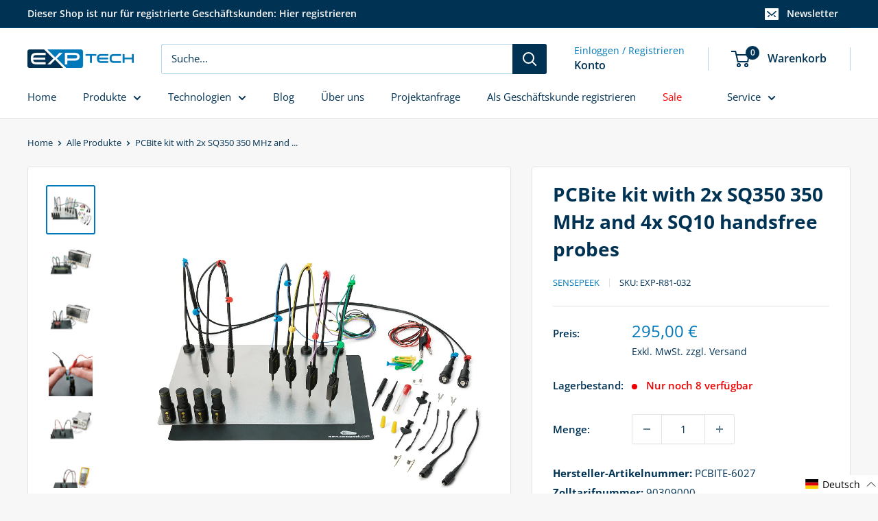

--- FILE ---
content_type: text/javascript
request_url: https://exp-tech.de/cdn/shop/t/36/assets/boost-sd-custom.js?v=1763074735431
body_size: -710
content:
//# sourceMappingURL=/cdn/shop/t/36/assets/boost-sd-custom.js.map?v=1763074735431


--- FILE ---
content_type: text/javascript
request_url: https://exp-tech.de/cdn/shop/t/36/assets/custom.js?v=39059054560736326551756973607
body_size: 851
content:
class ContentDrawer extends HTMLElement{constructor(){super(),this.toolbarElement=this.querySelector(".shortcodetoolbar"),this.popoverElement=document.getElementById("tableofcontents-popup"),this.button=this.toolbarElement.querySelector(".shortcodetoolbar__item"),this.closeBtn=this.popoverElement.querySelector('[data-action="close-popup"]'),this.pageOverlay=document.querySelector(".pageoverlay")}connectedCallback(){const isVisible=this.popoverElement.getAttribute("aria-hidden")==="false";this.button.setAttribute("aria-expanded",isVisible),this.button.addEventListener("click",()=>{const isVisible2=this.popoverElement.getAttribute("aria-hidden")==="false";this.popoverElement.setAttribute("aria-hidden",isVisible2),this.button.setAttribute("aria-expanded",isVisible2),this.pageOverlay&&this.pageOverlay.classList.toggle("is-visible",!isVisible2)}),this.closeBtn.addEventListener("click",()=>{this.popoverElement.setAttribute("aria-hidden","true"),this.button.setAttribute("aria-expanded","false"),this.pageOverlay&&this.pageOverlay.classList.remove("is-visible")})}}customElements.define("content-drawer",ContentDrawer);class TableOfContents extends HTMLElement{constructor(){super(),this.summarys=document.querySelectorAll(".tableofcontents"),this.summarys=Array.prototype.slice.call(this.summarys),this.content=document.querySelector(".article__body"),this.anchorMap=new Map,this.anchors=[],this.links=[],this.popoverElement=document.getElementById("tableofcontents-popup"),this.pageOverlay=document.querySelector(".pageoverlay"),this.activeClass="active-link",this.announcement_bar=document.querySelector(".top-bar"),this.headerHeight=this.getHeaderHeight()}getHeaderHeight(){const header=document.querySelector("header"),announcementBar=document.querySelector(".top-bar"),headerHeight=header?header.offsetHeight:0,announcementHeight=announcementBar?announcementBar.offsetHeight:0;return headerHeight+announcementHeight}connectedCallback(){this.content.querySelectorAll(".anchor").forEach(anchor=>{this.anchorMap.set(anchor,[]),this.anchors.push(anchor)}),this.summarys.forEach(summary=>{summary.querySelectorAll(".toc--content-link").forEach(link=>{this.links.push(link);const anchor=this.content.querySelector(new URL(link.href).hash);anchor&&this.anchorMap.get(anchor).push(link),link.addEventListener("click",e=>{e.preventDefault();let aElement=e.target;aElement.nodeName!=="A"&&(aElement=e.target.closest("a"));const targetId=aElement.getAttribute("href").substring(1),target=document.getElementById(targetId),offsetPosition=target.getBoundingClientRect().top+window.scrollY-this.headerHeight;target&&target.scrollIntoView({top:offsetPosition,behavior:"smooth"}),this.links.forEach(l=>l.classList.remove(this.activeClass)),aElement.classList.add(this.activeClass);let parentElement=aElement.parentElement;for(;parentElement&&!parentElement.classList.contains("popup");)parentElement=parentElement.parentElement;parentElement&&(this.popoverElement.setAttribute("aria-hidden","true"),this.pageOverlay.classList.remove("is-visible"))})})})}}customElements.define("table-of-content",TableOfContents);class TocCollapsible extends HTMLElement{constructor(){super(),this.isOpen=!1,this.shortcodetoolbar=document.querySelector(".shortcodetoolbar"),this.lastScrollY=null,this.handleScroll=this.handleScroll.bind(this)}connectedCallback(){if(this.toggleBtn=this.querySelector(".toggle"),this.content=this.querySelector(".toggle-content"),this.toggleLabel=this.querySelector(".toggle-label"),!this.toggleBtn||!this.content||!this.toggleLabel)return;const isMobile=window.matchMedia("(max-width: 768px)").matches,expandedAttr=isMobile?this.toggleBtn.getAttribute("aria-expanded-mobile"):this.toggleBtn.getAttribute("aria-expanded");this.isOpen=expandedAttr==="true",isMobile&&!this.classList.contains("toc-below-banner")&&(this.isOpen=!1,this.toggleBtn.setAttribute("aria-expanded","false")),this.labelOpen=this.toggleLabel.getAttribute("toggle-label-open")||"Show",this.labelClose=this.toggleLabel.getAttribute("toggle-label-close")||"Hide",this.isOpen?(this.content.style.display="block",this.toggleLabel.textContent=this.labelClose):(this.content.style.display="none",this.toggleLabel.textContent=this.labelOpen),this.toggleBtn.addEventListener("click",e=>{e.preventDefault(),this.isOpen?(this.slideUp(this.content),this.toggleLabel.textContent=this.labelOpen,this.toggleBtn.setAttribute("aria-expanded","false")):(this.slideDown(this.content),this.toggleLabel.textContent=this.labelClose,this.toggleBtn.setAttribute("aria-expanded","true")),this.isOpen=!this.isOpen}),window.addEventListener("scroll",this.handleScroll),this.handleScroll(),isMobile&&!this.classList.contains("toc-below-banner")&&this.querySelectorAll(".toc--content-link").forEach(link=>{link.addEventListener("click",()=>{this.isOpen&&(this.slideUp(this.content),this.toggleLabel.textContent=this.labelOpen,this.toggleBtn.setAttribute("aria-expanded","false"),this.isOpen=!1)})})}disconnectedCallback(){window.removeEventListener("scroll",this.handleScroll)}slideDown(element,duration=300){element.style.display="block",element.style.height="0px";const fullHeight=element.scrollHeight;let start=null;function animate(timestamp){start||(start=timestamp);const progress=timestamp-start,height=Math.min(progress/duration*fullHeight,fullHeight);element.style.height=height+"px",progress<duration?requestAnimationFrame(animate):element.style.height=""}requestAnimationFrame(animate)}slideUp(element,duration=300){const fullHeight=element.scrollHeight;let start=null;function animate(timestamp){start||(start=timestamp);const progress=timestamp-start,height=Math.max(fullHeight-progress/duration*fullHeight,0);element.style.height=height+"px",progress<duration?requestAnimationFrame(animate):(element.style.display="none",element.style.height="")}requestAnimationFrame(animate)}handleScroll(){if(!this.closest(".shortcodetoolbar"))return;const currentScrollY=window.scrollY,pageContentTop=document.querySelector(".page-content")?.offsetTop||0;currentScrollY>=pageContentTop?this.shortcodetoolbar.classList.remove("fixed"):currentScrollY<pageContentTop&&this.shortcodetoolbar.classList.add("fixed")}}customElements.define("toc-collapsible",TocCollapsible);
//# sourceMappingURL=/cdn/shop/t/36/assets/custom.js.map?v=39059054560736326551756973607


--- FILE ---
content_type: application/javascript
request_url: https://cs.complianz.io/cookie-solution/confs/js/28904872.js
body_size: 48
content:
_cmplc.csRC = { consApiKey: 'yxxba9t8VOFTxu78LIRghZfyxXyFWnvk', publicId: '75b27132-d74d-47ae-acbe-9e65caa55a82' }
_cmplc.csEnabled = true;
_cmplc.csPurposes = [];
_cmplc.csFeatures = {"geolocation_setting":true,"compliance_solution_white_labeling":1,"rejection_recovery":false,"full_customization":true,"multiple_languages":true,"mobile_app_integration":false};
_cmplc.csT = null;
_cmplc.googleConsentModeV2 = true;
